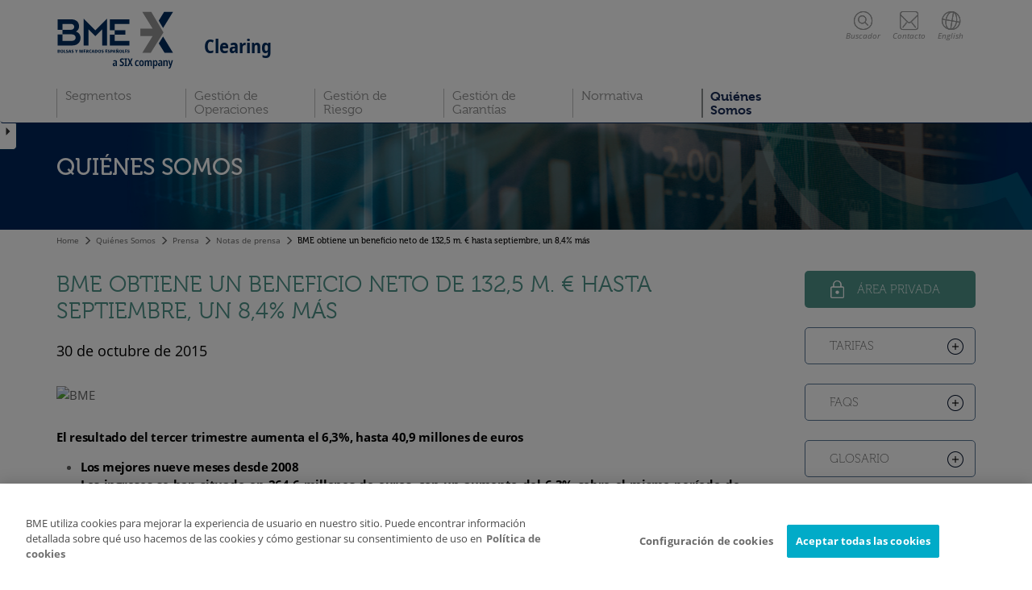

--- FILE ---
content_type: text/html; charset=utf-8
request_url: https://www.bmeclearing.es/esp/Prensa/Nota-Prensa/20151030/nota_20151030_1/BME_obtiene_un_beneficio_neto_de_132_5_m____hasta_septiembre__un_8_4__mas
body_size: 13726
content:

<!DOCTYPE html>
<html lang="es">
  <head data-idioma="esp" data-hora-act="Sun, 25 Jan 2026 07:56:47 GMT" data-app-path="/" data-analytics-id="UA-47558681-1"><meta charset="utf-8" /><meta http-equiv="X-UA-Compatible" content="IE=edge" /><meta name="viewport" content="width=device-width, initial-scale=1" /><meta http-equiv="Content-Type" content="text/html; charset=UTF-8" /><meta id="copyright" name="copyright" content="Copyright © BME 2026" />
    <link rel="stylesheet" href="//use.typekit.net/fag2lie.css" />
    <script src="/js/Master?v=mV3bkpeS4Sz3_7sgC5b02llJrnkRQTKiKiCDxxBt5JE1"></script>
<!--[if lt IE 9]><script src="/js/IE8?v=AwHxi_8NFX_q7iFCsiQGXsaZV01hRP3oN4vUoe_8Qm01"></script>
<![endif]--><link href="/css/css?v=w_bUQ8KcSwHBMNCv8F3_2FrQqH2s-zZ09L_TGvRN0OY1" rel="stylesheet"/>
<!-- OneTrust -->
<script src="https://cdn.cookielaw.org/scripttemplates/otSDKStub.js" data-document-language="true" type="text/javascript" charset="UTF-8" data-domain-script="da1465ff-41a0-4771-83fe-25f581802726" async></script>
<!-- End OneTrust -->

<!-- Google Tag Manager -->
<script id="GTM">
(function(w,d,s,l,i){w[l]=[];const g=document.cookie.match(/_ga=(.+?);/);g&&w[l].push({gaClientId:g[1].split('.').slice(-2).join('.')});
w[l].push({'gtm.start':new Date().getTime(),event:'gtm.js'});var f=d.getElementsByTagName(s)[0],
j=d.createElement(s),dl=l!='dataLayer'?'&l='+l:'';j.async=true;j.src=
'https://www.googletagmanager.com/gtm.js?id='+i+dl+'';f.parentNode.insertBefore(j,f);
})(window,document,'script','dataLayer','GTM-NSLSRN2');</script>
<!-- End Google Tag Manager -->
<title>
	BME obtiene un beneficio neto de 132,5 m. € hasta septiembre, un 8,4% más  | BMEClearing
</title>
<link rel="canonical" href="https://www.bmeclearing.es/esp/Prensa/Nota-Prensa/20151030/nota_20151030_1/BME_obtiene_un_beneficio_neto_de_132_5_m____hasta_septiembre__un_8_4__mas" />
</head>
<body>
    
<!-- Google Tag Manager (noscript) -->
<noscript><iframe src="https://www.googletagmanager.com/ns.html?id=GTM-NSLSRN2" height="0" width="0" style="display:none;visibility:hidden"></iframe></noscript>
<!-- End Google Tag Manager (noscript) -->

    <div id="Cabecera">
        <nav id="menu-superior" class="navbar" role="navigation"><div class="container">
            <div class="navbar-header">
                <a class="navbar-brand" href="/esp/Home" target="_self">
                    <img src="/images/base/BME_logo_marine_rgb.svg" alt="BME Clearing" /><strong class="navbar-claim">Clearing</strong>
                </a>
                <ul class="nav navbar-nav navbar-right icon-menu-superior hidden-print">
                    <li class="mover"><a role="button" class="btn-desplegable" href="#busqueda"><span class="icon busqueda"></span><br />Buscador</a></li>
                    <li class="mover"><a href="/esp/Contacto-BMEClearing"><span class="icon contacto"></span><br />Contacto</a></li>
                    <li class="mover"><a href="/ing/Press/Press-Releases"><span class="icon idioma"></span><br />English</a></li>
                    <li id="testXS" class="visible-xs-block"><button type="button" role="button" data-toggle="collapse" data-target="#navbar-menu" aria-expanded="false"><span class="icon-bar"></span><span class="icon-bar"></span><span class="icon-bar"></span></button></li>
                </ul>
                <ul class="nav navbar-nav collapse navbar-collapse op-menu-superior hidden-print" id="navbar-menu">
<li class="dropdown"><a class="dropdown-toggle" data-menu="m0" href="#" data-toggle="dropdown" role="button" aria-haspopup="true" aria-expanded="false">Segmentos</a><ul class="dropdown-menu"><div class="flecha-dropdown"><span class="icon top-menu"></span></div><li class="submenu"><a class="" data-menu="m1" href="#menu1" data-toggle="collapse" role="button" aria-expanded="false" aria-controls="#menu1">Derivados Financieros</a><ul class="submenu list-unstyled collapse" id="menu1"><li><a class="" data-menu="m2" href="/esp/Segmentos/Derivados-Financieros/Descripcion" target="_self">Descripción</a></li>
<li class="submenu"><a class="" data-menu="m3" href="#menu3" data-toggle="collapse" role="button" aria-expanded="false" aria-controls="#menu3">Productos</a><ul class="submenu list-unstyled collapse" id="menu3"><li class="submenu"><a class="" data-menu="m4" href="#menu4" data-toggle="collapse" role="button" aria-expanded="false" aria-controls="#menu4">Futuros</a><ul class="submenu list-unstyled collapse" id="menu4"><li><a class="" data-menu="m5" href="/esp/Segmentos/Derivados-Financieros/Futuros-sobre-IBEX35" target="_self">Futuros sobre IBEX 35®</a></li>
<li><a class="" data-menu="m6" href="/esp/Segmentos/Derivados-Financieros/Futuros-IBEX-Sectoriales" target="_self">Futuros IBEX® Sectoriales</a></li>
<li><a class="" data-menu="m7" href="/esp/Segmentos/Derivados-Financieros/Futuros-sobre-Mini-IBEX35" target="_self">Futuros sobre Mini IBEX 35®</a></li>
<li><a class="" data-menu="m8" href="/esp/Segmentos/Derivados-Financieros/Futuro-Micro-IBEX35" target="_self">Micro IBEX 35®</a></li>
<li><a class="" data-menu="m9" href="/esp/Segmentos/Derivados-Financieros/Futuro-Bono-10" target="_self">Futuros sobre Bono 10</a></li>
<li><a class="" data-menu="m10" href="/esp/Segmentos/Derivados-Financieros/Futuros-sobre-Acciones-Españolas" target="_self">Futuros sobre Acciones Españolas</a></li>
<li><a class="" data-menu="m11" href="/esp/Segmentos/Derivados-Financieros/Futuros-sobre-IBEX35-Impacto-Div" target="_self">Futuros sobre IBEX 35® Impacto Div</a></li>
<li><a class="" data-menu="m12" href="/esp/Segmentos/Derivados-Financieros/Futuros-sobre-Dividendos-de-Acciones" target="_self">Futuros sobre Dividendos de Acciones</a></li>
<li><a class="" data-menu="m13" href="/esp/Segmentos/Derivados-Financieros/Futuros-sobre-Dividendos-Acciones-Plus" target="_self">Futuros sobre Dividendos de Acciones Plus</a></li>
</ul></li>
<li class="submenu"><a class="" data-menu="m14" href="#menu14" data-toggle="collapse" role="button" aria-expanded="false" aria-controls="#menu14">Opciones</a><ul class="submenu list-unstyled collapse" id="menu14"><li><a class="" data-menu="m15" href="/esp/Segmentos/Derivados-Financieros/Opciones-sobre-IBEX35" target="_self">Opciones sobre IBEX 35®</a></li>
<li><a class="" data-menu="m16" href="/esp/Segmentos/Derivados-Financieros/Opciones-sobre-Acciones-Americano" target="_self">Opciones sobre Acciones estilo Americano</a></li>
<li><a class="" data-menu="m17" href="/esp/Segmentos/Derivados-Financieros/Opciones-sobre-Acciones-Europeo" target="_self">Opciones sobre Acciones estilo Europeo</a></li>
</ul></li>
</ul></li>
</ul></li>
<li><a class="" data-menu="m18" href="/esp/Segmentos/Derivados-sobre-activos-digitales" target="_self">Derivados sobre activos digitales</a></li>
<li class="submenu"><a class="" data-menu="m19" href="#menu19" data-toggle="collapse" role="button" aria-expanded="false" aria-controls="#menu19">Renta Fija</a><ul class="submenu list-unstyled collapse" id="menu19"><li><a class="" data-menu="m20" href="/esp/Segmentos/Renta-Fija/Descripcion" target="_self">Descripción</a></li>
<li class="submenu"><a class="" data-menu="m21" href="#menu21" data-toggle="collapse" role="button" aria-expanded="false" aria-controls="#menu21">Operativa</a><ul class="submenu list-unstyled collapse" id="menu21"><li><a class="" data-menu="m22" href="/esp/Segmentos/Renta-Fija/Horarios" target="_self">Horarios</a></li>
<li><a class="" data-menu="m23" href="/esp/Segmentos/Renta-Fija/Registro-Operaciones" target="_self">Registro de operaciones</a></li>
<li><a class="" data-menu="m24" href="/esp/Segmentos/Renta-Fija/Garantias" target="_self">Garantías</a></li>
<li><a class="" data-menu="m25" href="/esp/Segmentos/Renta-Fija/Compensacion-Generacion-ILs" target="_self">Generación de IL´s</a></li>
<li><a class="" data-menu="m26" href="/esp/Segmentos/Renta-Fija/Liquidacion" target="_self">Proceso de Liquidación</a></li>
<li><a class="" data-menu="m27" href="/esp/Segmentos/Renta-Fija/Gestion-Incidencias-Liquidacion" target="_self">Gestión de incidencias en la Liquidación</a></li>
<li><a class="" data-menu="m28" href="/esp/Segmentos/Renta-Fija/Eventos-Corporativos" target="_self">Tratamiento de Eventos Corporativos</a></li>
<li><a class="" data-menu="m29" href="/esp/Segmentos/Renta-Fija/Penalizaciones-Costes-administrativos" target="_self">Costes Administrativos y Penalizaciones</a></li>
<li><a class="" data-menu="m30" href="/esp/Segmentos/Renta-Fija/Ficheros-Mensajeria" target="_self">Ficheros y Mensajería</a></li>
</ul></li>
<li><a class="" data-menu="m31" href="/esp/Segmentos/Renta-Fija/Recompra" target="_self">Recompra</a></li>
</ul></li>
<li class="submenu"><a class="" data-menu="m33" href="#menu33" data-toggle="collapse" role="button" aria-expanded="false" aria-controls="#menu33">Energía</a><ul class="submenu list-unstyled collapse" id="menu33"><li class="submenu"><a class="" data-menu="m35" href="#menu35" data-toggle="collapse" role="button" aria-expanded="false" aria-controls="#menu35">Gas</a><ul class="submenu list-unstyled collapse" id="menu35"><li><a class="" data-menu="m36" href="/esp/Segmentos/Energia/Gas-Productos" target="_self">Productos</a></li>
<li class="submenu"><a class="" data-menu="m44" href="#menu44" data-toggle="collapse" role="button" aria-expanded="false" aria-controls="#menu44">Conexión y Registro</a><ul class="submenu list-unstyled collapse" id="menu44"><li><a class="" data-menu="m45" href="/esp/Segmentos/Energia/Gas-Medios-Tecnicos" target="_self">Medios técnicos de soporte</a></li>
<li><a class="" data-menu="m46" href="/esp/Segmentos/Energia/Gas-Registro-Operaciones" target="_self">Registro de operaciones</a></li>
</ul></li>
<li class="submenu"><a class="" data-menu="m47" href="#menu47" data-toggle="collapse" role="button" aria-expanded="false" aria-controls="#menu47">Compensación y Liquidación</a><ul class="submenu list-unstyled collapse" id="menu47"><li><a class="" data-menu="m48" href="/esp/Segmentos/Energia/Gas-Gestion-Posicion" target="_self">Gestión de la posición</a></li>
<li><a class="" data-menu="m49" href="/esp/Segmentos/Energia/Gas-Liquidaciones" target="_self">Liquidaciones diarias y a vencimiento</a></li>
<li><a class="" data-menu="m50" href="/esp/Segmentos/Energia/Gas-Garantias" target="_self">Garantías</a></li>
</ul></li>
</ul></li>
<li class="submenu"><a class="" data-menu="m51" href="#menu51" data-toggle="collapse" role="button" aria-expanded="false" aria-controls="#menu51">Electricidad</a><ul class="submenu list-unstyled collapse" id="menu51"><li><a class="" data-menu="m52" href="/esp/Segmentos/Energia/Electricidad-Productos" target="_self">Productos</a></li>
<li class="submenu"><a class="" data-menu="m59" href="#menu59" data-toggle="collapse" role="button" aria-expanded="false" aria-controls="#menu59">Conexión y Registro</a><ul class="submenu list-unstyled collapse" id="menu59"><li><a class="" data-menu="m60" href="/esp/Segmentos/Energia/Electricidad-Medios-Tecnicos" target="_self">Medios técnicos de soporte</a></li>
<li><a class="" data-menu="m61" href="/esp/Segmentos/Energia/Electricidad-Registro-Operaciones" target="_self">Registro de operaciones</a></li>
</ul></li>
<li class="submenu"><a class="" data-menu="m62" href="#menu62" data-toggle="collapse" role="button" aria-expanded="false" aria-controls="#menu62">Compensación y Liquidación</a><ul class="submenu list-unstyled collapse" id="menu62"><li><a class="" data-menu="m63" href="/esp/Segmentos/Energia/Electricidad-Gestion-Posicion" target="_self">Gestión de la posición</a></li>
<li><a class="" data-menu="m64" href="/esp/Segmentos/Energia/Electricidad-Liquidaciones" target="_self">Liquidaciones diarias y a vencimiento</a></li>
<li><a class="" data-menu="m65" href="/esp/Segmentos/Energia/Electricidad-Garantias" target="_self">Garantías</a></li>
</ul></li>
</ul></li>
<li><a class="" data-menu="m66" href="https://broker.meff.com/" target="_blank">MEFF Trade Entry</a></li>
<li><a class="" data-menu="m67" href="/esp/Segmentos/Energia/Calendario" target="_self">Calendario</a></li>
<li><a class="" data-menu="m68" href="https://www.bme-pc.es/" target="_blank">Portal de backoffice</a></li>
</ul></li>
<li class="submenu"><a class="" data-menu="m70" href="#menu70" data-toggle="collapse" role="button" aria-expanded="false" aria-controls="#menu70">Swaps</a><ul class="submenu list-unstyled collapse" id="menu70"><li><a class="" data-menu="m71" href="/esp/Segmentos/Swaps/Descripcion" target="_self">Descripción</a></li>
<li><a class="" data-menu="m72" href="/esp/Segmentos/Swaps/Swaps-Productos" target="_self">Productos</a></li>
<li><a class="" data-menu="m73" href="/esp/Segmentos/Swaps/Trading-Venue" target="_self">Trading Venue</a></li>
<li class="submenu"><a class="" data-menu="m74" href="#menu74" data-toggle="collapse" role="button" aria-expanded="false" aria-controls="#menu74">Compensación y Liquidación</a><ul class="submenu list-unstyled collapse" id="menu74"><li><a class="" data-menu="m75" href="/esp/Segmentos/Swaps/Swaps-Gestion-Posicion" target="_self">Gestión de la posición</a></li>
<li><a class="" data-menu="m76" href="/esp/Segmentos/Swaps/Swaps-Liquidacion" target="_self">Liquidación</a></li>
<li><a class="" data-menu="m77" href="/esp/Segmentos/Swaps/Swaps-Compensacion-Garantias" target="_self">Garantías</a></li>
</ul></li>
<li class="submenu"><a class="" data-menu="m78" href="#menu78" data-toggle="collapse" role="button" aria-expanded="false" aria-controls="#menu78">Gestión del incumplimiento</a><ul class="submenu list-unstyled collapse" id="menu78"><li><a class="" data-menu="m79" href="/esp/Segmentos/Swaps/Definicion" target="_self">Definición</a></li>
<li><a class="" data-menu="m80" href="/esp/Segmentos/Swaps/Gestion-Incumplimiento-CGI" target="_self">GGI</a></li>
<li><a class="" data-menu="m81" href="/esp/Segmentos/Swaps/Gestion-Incumplimiento-Subastas" target="_self">Subastas</a></li>
<li><a class="" data-menu="m82" href="/esp/Segmentos/Swaps/Gestion-Incumplimiento-Fire-drills" target="_self">Fire drills</a></li>
</ul></li>
<li class="submenu"><a class="" data-menu="m83" href="#menu83" data-toggle="collapse" role="button" aria-expanded="false" aria-controls="#menu83">Operativa</a><ul class="submenu list-unstyled collapse" id="menu83"><li><a class="" data-menu="m84" href="/esp/Segmentos/Swaps/Operativa-Horarios" target="_self">Horarios</a></li>
<li><a class="" data-menu="m85" href="/esp/Segmentos/Swaps/Operativa-Ficheros" target="_self">Ficheros</a></li>
<li><a class="" data-menu="m86" href="/esp/Segmentos/Swaps/Operativa-Flujos-de-informacion" target="_self">Flujos de información</a></li>
<li><a class="" data-menu="m87" href="/esp/Segmentos/Swaps/Operativa-Post-registro" target="_self">Post-registro</a></li>
</ul></li>
</ul></li>
<li class="submenu"><a class="" data-menu="m90" href="#menu90" data-toggle="collapse" role="button" aria-expanded="false" aria-controls="#menu90">Renta Variable</a><ul class="submenu list-unstyled collapse" id="menu90"><li><a class="" data-menu="m91" href="/esp/Segmentos/Renta-Variable/Descripcion" target="_self">Descripción</a></li>
<li class="submenu"><a class="" data-menu="m92" href="#menu92" data-toggle="collapse" role="button" aria-expanded="false" aria-controls="#menu92">Operativa</a><ul class="submenu list-unstyled collapse" id="menu92"><li><a class="" data-menu="m93" href="/esp/Segmentos/Renta-Variable/Operativa-Horarios" target="_self">Horarios</a></li>
<li><a class="" data-menu="m94" href="/esp/Segmentos/Renta-Variable/Estructura-de-cuentas" target="_self">Estructura de cuentas</a></li>
<li><a class="" data-menu="m95" href="/esp/Segmentos/Renta-Variable/Registro-de-operaciones" target="_self">Registro de operaciones</a></li>
<li><a class="" data-menu="m96" href="/esp/Segmentos/Renta-Variable/Garantias" target="_self">Garantías</a></li>
<li><a class="" data-menu="m97" href="/esp/Segmentos/Renta-Variable/Operaciones-de-venta-para-la-Liquidacion" target="_self">Operaciones de venta para la Liquidación</a></li>
<li><a class="" data-menu="m98" href="/esp/Segmentos/Renta-Variable/Generacion-de-ILs" target="_self">Generación de ILs</a></li>
<li><a class="" data-menu="m99" href="/esp/Segmentos/Renta-Variable/Proceso-de-Liquidacion" target="_self">Proceso de Liquidación</a></li>
<li><a class="" data-menu="m100" href="/esp/Segmentos/Renta-Variable/Incidencias-en-la-Liquidacion" target="_self">Incidencias en la Liquidación</a></li>
<li><a class="" data-menu="m101" href="/esp/Segmentos/Renta-Variable/Eventos-Corporativos" target="_self">Eventos corporativos</a></li>
<li><a class="" data-menu="m102" href="/esp/Segmentos/Renta-Variable/Penalizaciones" target="_self">Costes Administrativos y Penalizaciones</a></li>
<li><a class="" data-menu="m103" href="/esp/Segmentos/Renta-Variable/Ficheros-mensajeria" target="_self">Ficheros y mensajería</a></li>
</ul></li>
</ul></li>
<li><a class="" data-menu="m104" href="https://www.meff.es/esp/Derivados-Financieros/Futuros-xRolling" target="_blank">Futuros xRolling®</a></li>
<li><a class="" data-menu="m105" href="/esp/Segmentos/Tarifas" target="_self">Tarifas</a></li>
</ul></li>
<li class="dropdown"><a class="dropdown-toggle" data-menu="m106" href="#" data-toggle="dropdown" role="button" aria-haspopup="true" aria-expanded="false">Gestión de <br/>Operaciones</a><ul class="dropdown-menu"><div class="flecha-dropdown"><span class="icon top-menu"></span></div><li><a class="" data-menu="m107" href="/esp/Gestion-Operaciones/Asignacion" target="_self">Asignación</a></li>
<li><a class="" data-menu="m108" href="/esp/Gestion-Operaciones/Give-up-Take-up" target="_self">Give up / Take up</a></li>
<li><a class="" data-menu="m109" href="/esp/Gestion-Operaciones/Regularizacion" target="_self">Regularización</a></li>
<li><a class="" data-menu="m110" href="/esp/Gestion-Operaciones/Traspaso-Posicion" target="_self">Traspaso de la posición</a></li>
<li><a class="" data-menu="m111" href="/esp/Gestion-Operaciones/Ejercicio-Asignacion" target="_self">Ejercicio / Asignación</a></li>
<li><a class="" data-menu="m112" href="/esp/Gestion-Operaciones/Ajuste-Posicion-Anulacion" target="_self">Ajuste de posición. Anulación Operaciones</a></li>
<li><a class="" data-menu="m113" href="/esp/Gestion-Operaciones/Precio-Medio" target="_self">Precio medio</a></li>
</ul></li>
<li class="dropdown"><a class="dropdown-toggle" data-menu="m114" href="#" data-toggle="dropdown" role="button" aria-haspopup="true" aria-expanded="false">Gestión de <br/>Riesgo</a><ul class="dropdown-menu"><div class="flecha-dropdown"><span class="icon top-menu"></span></div><li><a class="" data-menu="m115" href="/esp/Gestion-Riesgo/CCP-Introduccion" target="_self">Introducción a la CCP</a></li>
<li class="submenu"><a class="" data-menu="m118" href="#menu118" data-toggle="collapse" role="button" aria-expanded="false" aria-controls="#menu118">Default Waterfall</a><ul class="submenu list-unstyled collapse" id="menu118"><li><a class="" data-menu="m119" href="/esp/Gestion-Riesgo/Piramide-explicacion" target="_self">Descripción del Default Waterfall</a></li>
<li><a class="" data-menu="m120" href="/esp/Gestion-Riesgo/RRPP-minimos" target="_self">Recursos Propios Mínimos a las Entidades</a></li>
<li class="submenu"><a class="" data-menu="m121" href="#menu121" data-toggle="collapse" role="button" aria-expanded="false" aria-controls="#menu121">Garantías</a><ul class="submenu list-unstyled collapse" id="menu121"><li><a class="" data-menu="m122" href="/esp/Gestion-Riesgo/Margins-IM" target="_self">Garantías por Posición</a></li>
</ul></li>
<li class="submenu"><a class="" data-menu="m124" href="#menu124" data-toggle="collapse" role="button" aria-expanded="false" aria-controls="#menu124">Garantías a los Miembros Compensadores</a><ul class="submenu list-unstyled collapse" id="menu124"><li><a class="" data-menu="m125" href="/esp/Gestion-Riesgo/Margins-MC-Extraordinarias" target="_self">Garantías Extraordinarias</a></li>
<li><a class="" data-menu="m126" href="/esp/Gestion-Riesgo/Margins-MC-Individual" target="_self">Garantía Individual</a></li>
<li><a class="" data-menu="m127" href="/esp/Gestion-Riesgo/Margins-MC-Colectiva" target="_self">Garantía Colectiva</a></li>
</ul></li>
<li><a class="" data-menu="m128" href="/esp/Gestion-Riesgo/Skin-in-the-Game" target="_self">Skin in the Game</a></li>
</ul></li>
<li class="submenu"><a class="" data-menu="m130" href="#menu130" data-toggle="collapse" role="button" aria-expanded="false" aria-controls="#menu130">Pruebas de Validación</a><ul class="submenu list-unstyled collapse" id="menu130"><li><a class="" data-menu="m131" href="/esp/Gestion-Riesgo/Backtesting" target="_self">Backtesting</a></li>
<li><a class="" data-menu="m132" href="/esp/Gestion-Riesgo/Stress-test" target="_self">Stress Test. Escenarios, Procedimientos, Dimensiones</a></li>
</ul></li>
<li class="submenu"><a class="" data-menu="m134" href="#menu134" data-toggle="collapse" role="button" aria-expanded="false" aria-controls="#menu134">Modelo de Cálculo de la Garantía por Posición</a><ul class="submenu list-unstyled collapse" id="menu134"><li><a class="" data-menu="m135" href="/esp/Gestion-Riesgo/Calculo-IM-SPAM" target="_self">MEFFCOM2</a></li>
<li><a class="" data-menu="m136" href="/esp/Gestion-Riesgo/Calculo-IM-HVAR" target="_self">HVaR</a></li>
</ul></li>
<li><a class="" data-menu="m137" href="/esp/Gestion-Riesgo/Default-Management-Process" target="_self">Proceso de Gestión de un Incumplimiento</a></li>
<li><a class="" data-menu="m138" href="/esp/Gestion-Riesgo/Client-Asset-Protection-Under-EMIR" target="_self">Protección de Activos de Clientes bajo EMIR</a></li>
<li><a class="" data-menu="m144" href="/esp/Gestion-Riesgo/Credit-Concentration-Wrong-Way-Risk" target="_self">Riesgo de Crédito, Riesgo de Concentración y Wrong Way Risk</a></li>
</ul></li>
<li class="dropdown"><a class="dropdown-toggle" data-menu="m155" href="#" data-toggle="dropdown" role="button" aria-haspopup="true" aria-expanded="false">Gestión de <br/>Garantías</a><ul class="dropdown-menu"><div class="flecha-dropdown"><span class="icon top-menu"></span></div><li class="submenu"><a class="" data-menu="m156" href="#menu156" data-toggle="collapse" role="button" aria-expanded="false" aria-controls="#menu156">Garantías en Efectivo</a><ul class="submenu list-unstyled collapse" id="menu156"><li><a class="" data-menu="m157" href="/esp/Gestion-Garantias/Posting-of-cash-collateral" target="_self">Materialización de Garantías en Efectivo en Euros y en Dolares</a></li>
<li class="submenu"><a class="" data-menu="m158" href="#menu158" data-toggle="collapse" role="button" aria-expanded="false" aria-controls="#menu158">Gestión de la Liquidación</a><ul class="submenu list-unstyled collapse" id="menu158"><li><a class="" data-menu="m159" href="/esp/Gestion-Garantias/Cash-Settlement-Concepts" target="_self">Conceptos de Liquidación en Efectivo</a></li>
<li><a class="" data-menu="m160" href="/esp/Gestion-Garantias/Multilateral-Settlement-Target-2" target="_self">Liquidación Multilateral en Target 2</a></li>
</ul></li>
<li><a class="" data-menu="m161" href="/esp/Gestion-Garantias/Investment-Policy" target="_self">Política de Inversión de Efectivo</a></li>
<li><a class="" data-menu="m162" href="/esp/Gestion-Garantias/Liquidity-Risk-Control" target="_self">Control del Riesgo de Liquidez</a></li>
</ul></li>
<li class="submenu"><a class="" data-menu="m163" href="#menu163" data-toggle="collapse" role="button" aria-expanded="false" aria-controls="#menu163">Garantías en Valores</a><ul class="submenu list-unstyled collapse" id="menu163"><li><a class="" data-menu="m164" href="/esp/Gestion-Garantias/Securities-Collateral-Accepted" target="_self">Activos Admitidos</a></li>
<li><a class="" data-menu="m166" href="/esp/Gestion-Garantias/Securities-Collateral-Posting" target="_self">Materialización de Garantías en Valores</a></li>
<li><a class="" data-menu="m167" href="/esp/Gestion-Garantias/Securities-Collateral-Valuation" target="_self">Valoración del Colateral</a></li>
</ul></li>
</ul></li>
<li class="dropdown"><a class="dropdown-toggle" data-menu="m168" href="#" data-toggle="dropdown" role="button" aria-haspopup="true" aria-expanded="false">Normativa</a><ul class="dropdown-menu"><div class="flecha-dropdown"><span class="icon top-menu"></span></div><li><a class="" data-menu="m169" href="/esp/Normativa/Reglamento" target="_self">Reglamento</a></li>
<li><a class="" data-menu="m170" href="/esp/Normativa/Condiciones-Generales" target="_self">Condiciones generales</a></li>
<li><a class="" data-menu="m171" href="/esp/Normativa/Circulares" target="_self">Circulares</a></li>
<li><a class="" data-menu="m172" href="/esp/Normativa/Instrucciones" target="_self">Instrucciones</a></li>
<li><a class="" data-menu="m173" href="/esp/Normativa/CPMI-IOSCO" target="_self">CPMI-IOSCO</a></li>
<li><a class="" data-menu="m174" href="/esp/Normativa/FSB" target="_self">FSB - Continuity of access for firms in resolution</a></li>
<li><a class="" data-menu="m175" href="/esp/Normativa/Default-fund-capital-requirements-for-banks" target="_self">Default fund-capital requirements for banks</a></li>
<li><a class="" data-menu="m176" href="/esp/Normativa/Reporte-EMIR-y-SFTR" target="_self">Reporte EMIR, EMIR Refit y SFTR</a></li>
<li><a class="" data-menu="m177" href="/esp/Normativa/Preguntas-frecuentes" target="_self">Preguntas frecuentes</a></li>
<li><a class="" data-menu="m178" href="/esp/Normativa/Glosario" target="_self">Glosario</a></li>
</ul></li>
<li class="dropdown"><a class="dropdown-toggle active" data-menu="m182" href="#" data-toggle="dropdown" role="button" aria-haspopup="true" aria-expanded="false">Quiénes <br/>Somos</a><ul class="dropdown-menu"><div class="flecha-dropdown"><span class="icon top-menu"></span></div><li><a class="" data-menu="m183" href="/esp/Quienes-Somos/Perfil" target="_self">Perfil de la compañía</a></li>
<li class="submenu"><a class="" data-menu="m184" href="#menu184" data-toggle="collapse" role="button" aria-expanded="false" aria-controls="#menu184">Gobierno corporativo</a><ul class="submenu list-unstyled collapse" id="menu184"><li><a class="" data-menu="m185" href="/esp/Quienes-Somos/Estructura-organizativa" target="_self">Estructura organizativa</a></li>
<li><a class="" data-menu="m186" href="/esp/Quienes-Somos/Politica-de-remuneracion" target="_self">Política de remuneración</a></li>
<li><a class="" data-menu="m187" href="/esp/Quienes-Somos/Informacion-financiera" target="_self">Información financiera</a></li>
<li><a class="" data-menu="m188" href="/esp/Quienes-Somos/Politica-de-Continuidad" target="_self">Política de continuidad</a></li>
<li><a class="" data-menu="m189" href="/esp/Quienes-Somos/Reglamento-del-Consejo-y-Comite-de-Riesgos" target="_self">Reglamento del Consejo y Comité de Riesgos</a></li>
</ul></li>
<li class="submenu"><a class="" data-menu="m190" href="#menu190" data-toggle="collapse" role="button" aria-expanded="false" aria-controls="#menu190">Miembros</a><ul class="submenu list-unstyled collapse" id="menu190"><li><a class="" data-menu="m191" href="/esp/Quienes-Somos/Tipo-de-miembros" target="_self">Tipo de miembros</a></li>
<li><a class="" data-menu="m192" href="/esp/Quienes-Somos/Requisitos-de-solvencia" target="_self">Requisitos de solvencia</a></li>
<li><a class="" data-menu="m193" href="/esp/Quienes-Somos/Miembros" target="_self">Lista de participantes</a></li>
<li><a class="" data-menu="m194" href="/esp/Quienes-Somos/Como-hacerse-miembro" target="_self">Cómo hacerse miembro</a></li>
</ul></li>
<li class="submenu"><a class="" data-menu="m195" href="#menu195" data-toggle="collapse" role="button" aria-expanded="false" aria-controls="#menu195">Tecnología</a><ul class="submenu list-unstyled collapse" id="menu195"><li><a class="" data-menu="m196" href="/esp/Tecnologia/Manual-de-Usuario" target="_self">Manual de usuario (en explotación)</a></li>
<li><a class="" data-menu="m197" href="/esp/Tecnologia/Documentacion-versiones-DF-PW" target="_self">Documentación versiones DF & ENE</a></li>
<li><a class="" data-menu="m198" href="/esp/Tecnologia/Documentacion-versiones-RV-RF-IRS" target="_self">Documentación versiones RV, RF & IRS</a></li>
<li><a class="" data-menu="m199" href="https://software.grupobme.es/bmeclearing" target="_blank">Descarga de Software</a></li>
</ul></li>
<li class="submenu"><a class=" active" data-menu="m200" href="#menu200" data-toggle="collapse" role="button" aria-expanded="false" aria-controls="#menu200">Prensa</a><ul class="submenu list-unstyled collapse" id="menu200"><li><a class=" active sel" data-menu="m201" href="/esp/Prensa/Notas-Prensa" target="_self">Notas de prensa</a></li>
<li><a class="" data-menu="m202" href="https://www.bolsasymercados.es/esp/Sala-Comunicacion/Contactos-Comunicacion" target="Prensa">Contacto prensa</a></li>
<li><a class="" data-menu="m203" href="http://www.bolsasymercados.es/esp/Sala-Comunicacion" target="Prensa">Sala de prensa BME</a></li>
</ul></li>
<li><a class="" data-menu="m204" href="/esp/Contacto-BMEClearing" target="_self">Contacto</a></li>
</ul></li>

                </ul>
            </div>
        </div></nav>
        <nav id="despleg-menu" class="hidden-print">
            <div id="busqueda" class="desplegable collapse"><div class="container"><div class="row">
                <div class="col-sm-11 col-xs-10 col-xs-push-2 col-sm-push-0"><div class="row">
                    <div class="col-sm-2"><h2><span class="icon tit-busqueda visible-xs-inline-block"></span> BUSCADOR</h2></div>
                    <div class="col-sm-9 col-sm-offset-1"><form method="get" action="/esp/Buscar" class="form-inline">
                        <input type="text" class="form-control" name="q" id="q" placeholder="Introducir texto a buscar" />
                        <button type="submit" class="btn">BUSCAR</button>
                    </form></div>
                </div></div>
                <div class="col-sm-1 col-xs-2 col-xs-pull-10 col-sm-pull-0"><a role="button" class="btn-desplegable" href="#busqueda"><span class="aspaCerrar" aria-hidden="true">X</span>Cerrar</a></div>
            </div></div></div>
        </nav>
    </div>

    
<div id="cabeceraContenido" style="background-image: url(/images/imgsSubidas/Cabeceras/cabecera_pagInteriores.jpg)"><div class="container"><div class="row"><div class="col-sm-12">
    Quiénes <br/>Somos
</div></div></div></div>

<div class="container"><div class="row"><div class="col-sm-12">
    
<ol class="breadcrumb hidden-print"><li><a href="/esp/Home" target="_self">Home</a></li><li>Qui&#233;nes Somos</li><li>Prensa</li><li><a href="/esp/Prensa/Notas-Prensa" target="_self">Notas de prensa</a></li><li class="active">BME obtiene un beneficio neto de 132,5 m. € hasta septiembre, un 8,4% m&#225;s </li></ol>
<script type="application/ld+json">{"@context": "http://schema.org","@type": "BreadcrumbList","itemListElement":[{"@type": "ListItem","position": 1,"item":{"@id": "/esp/Home","name": "Home"}},{"@type": "ListItem","position": 2,"item":{"@id": "/esp/Prensa/Notas-Prensa","name": "Notas de prensa"}},{"@type": "ListItem","position": 3,"item":{"@id": "/esp/Prensa/Nota-Prensa/20151030/nota_20151030_1/BME_obtiene_un_beneficio_neto_de_132_5_m____hasta_septiembre__un_8_4__mas","name": "BME obtiene un beneficio neto de 132,5 m. € hasta septiembre, un 8,4% más "}}]}</script>
</div></div><div class="row"><div class="Contenido col-md-9 col-sm-12">
    <h1>BME obtiene un beneficio neto de 132,5 m. € hasta septiembre, un 8,4% más </h1>
<div class="NotaPrensa">

<div class="Fecha">30 de octubre de 2015</div>
<img src="//apiweb.bolsasymercados.es/images/Logos/bme/NotasPrensa/BME_esp.gif" id="Contenido_Contenido_Logo" class="Logo" alt="BME" />
<div class="Texto"><div class="WordSection1">
<p><strong>El resultado del tercer trimestre aumenta el 6,3%, hasta 40,9 millones de euros</strong></p>
</div>
<ul type="disc">
<li><strong>Los mejores nueve meses desde 2008</strong></li>
<li><strong>Los ingresos se han situado en 264,6 millones de euros, con un aumento del 6,3% sobre el mismo período de 2014</strong></li>
<li><strong>El EBITDA crece un 6,7%, hasta 186,6 millones de euros</strong></li>
<li style="text-align: left;"><strong>Hasta septiembre, los principales indicadores de gestión evolucionan favorablemente: el ratio de eficiencia mejora 0,3 puntos hasta el 29,5% y el ROE avanza 1 punto hasta el 41,1%</strong></li>
<li style="text-align: left;"><strong>Los </strong><strong>flujos canalizados a Bolsa entre enero y septiembre han ascendido a 36.246 millones de euros, con un crecimiento del 63,9% </strong></li>
</ul>
<p>El resultado alcanzado por BME al finalizar los nueve primeros meses de 2015 ha ascendido a 132,5 millones de euros, con un aumento del 8,4% respecto al ejercicio anterior. Este importe representa el mejor resultado en nueve meses desde 2008. El resultado del tercer trimestre se elevó a 40,9 millones de euros, un 6,3% superior al obtenido un año antes.</p>
<p>Los ingresos hasta septiembre han crecido un 6,3%, hasta 264,6 millones de euros. Los ingresos del tercer trimestre se han situado en 83,3 millones de euros, con un alza del 4,8% en relación a los ingresos computados en igual trimestre de 2014.</p>
<p>Los costes operativos del tercer trimestre aumentaron un 5,4% en relación al ejercicio anterior, alcanzando un importe de 25,5 millones de euros. En términos acumulados hasta septiembre, los costes han alcanzado un importe de 78 millones de euros, lo que representa un aumento del 5,2%. Excluyendo el efecto de los costes extraordinarios y los asociados a la reforma del sistema de Compensación y Liquidación, el aumento en costes operativos se reduce hasta el 1,3%.</p>
<p>El EBITDA correspondiente a los nueve primeros meses ha ascendido a 186,6 millones de euros y el del tercer trimestre alcanzó 57,8 millones de euros, con aumentos respecto al ejercicio anterior del 6,7% y del 4,5%, respectivamente.</p>
<p>Los principales indicadores de gestión continúan su evolución favorable al cierre de los nueve primeros meses de 2015, donde el ratio de eficiencia mejora 0,3 puntos, hasta el 29,5%, y el de rentabilidad sobre recursos propios (ROE) avanza 1 punto, hasta el 41,1%.</p>
<p>El beneficio por acción acumulado hasta septiembre ascendió a 1,59 euros, una mejora de 0,12 euros por acción respecto a un año antes.</p>
<p><strong><span style="text-decoration: underline;">RENTA VARIABLE</span></strong></p>
<p>Los ingresos obtenidos por la unidad de Renta Variable para el periodo comprendido entre enero y septiembre ascendieron a 120,9 millones de euros, con un crecimiento del 5,6% sobre el ejercicio anterior, mientras que la mejora del tercer trimestre alcanzó el 4,2%, con un importe de negocio de 36,9 millones de euros.</p>
<p>En términos de EBITDA la unidad alcanzó 92,6 millones de euros durante los primeros nueve meses, un 8,2% por encima del obtenido un año antes, en tanto que el tercer trimestre se cerró superando el del ejercicio anterior en un 5,5% y con un importe de 27,4 millones de euros.</p>
<p>Entre enero y septiembre se han negociado 745.456 millones de euros en Renta Variable, acumulando un aumento del 21,4% sobre el ejercicio anterior. El mayor crecimiento en productos se está produciendo en warrants y ETFs. Entre enero y septiembre los warrants han avanzado un 45,3% en efectivo negociado y en un 36% en número de negociaciones, respecto a 2014. Los ETFs aumentaron en dicho periodo un 75,3% el número de negociaciones y han superado, por primera vez, los 10.000 millones de euros de negociación, un 41,5% de incremento sobre el año anterior.</p>
<p>El total de flujos de inversión canalizados en Bolsa hasta septiembre alcanzó 36.246 millones de euros, un 63,9% por encima del ejercicio anterior, y superan los flujos canalizados en Bolsa para todo el ejercicio de 2014.</p>
<p><strong><span style="text-decoration: underline;">LIQUIDACIÓN Y REGISTRO</span></strong></p>
<p>El total de ingresos obtenidos por la unidad de Liquidación y Registro alcanzó 61,8 millones de euros entre enero y septiembre, con un ascenso del 1,6% respecto al año anterior. El EBITDA para dicho periodo se situó en 48,1 millones de euros, con un descenso del 1,1% respecto a 2014.</p>
<p>En el tercer trimestre, la unidad obtuvo unos ingresos de 18,9 millones de euros, con un descenso del 4,2% respecto a los ingresos generados un año antes. El EBITDA correspondiente a este periodo alcanzó 14,6 millones de euros, con un descenso del 6,3% comparado con el mismo período del pasado año.</p>
<p>El número total de operaciones liquidadas hasta septiembre alcanzó los 38,2 millones, un 1,8% inferior a las liquidadas en igual periodo del año anterior. Mientras que, en el tercer trimestre del año, se han liquidado 11,1 millones de operaciones, lo que supone un descenso del 10,5% respecto al tercer trimestre del pasado año.</p>
<p><strong><span style="text-decoration: underline;">CLEARING</span></strong></p>
<p>La unidad de Clearing ha obtenido unos ingresos por importe de 4,5 millones de euros en el tercer trimestre de 2015, con un avance del 8,8% sobre el ejercicio anterior. Al comportamiento positivo de los ingresos ha contribuido en buena medida la negociación del Futuro y Futuro Mini sobre IBEX35®. El total de ingresos por Clearing de los primeros nueve meses ha alcanzado un importe de 13,5 millones de euros, lo que representa superar los ingresos de 2014 en un 3,6%.</p>
<p>El EBITDA del trimestre y acumulado presentan una comparativa negativa en relación al ejercicio anterior, dado que los costes operativos han mantenido un nivel elevado debido al efecto de la Reforma del Sistema de Compensación y Liquidación de Valores. El EBITDA desciende 13,9% en el tercer trimestre y un 19,7% hasta septiembre, con importes de 2,1 y 6,1 millones de euros, respectivamente. Los costes operativos han aumentado en términos trimestrales un 40,3%, respecto al tercer trimestre de 2014, hasta un importe de 2,4 millones de euros. Hasta el final de septiembre, los costes operativos imputados han ascendido a 7,4 millones de euros, con una subida sobre el año anterior del 36%.</p>
<p><strong><span style="text-decoration: underline;">INFORMACIÓN DE MERCADOS</span></strong></p>
<p>La cifra de negocio de la unidad en el tercer trimestre ascendió a 9,8 millones de euros, con un aumento del 28,3% sobre el año anterior, y ha contribuido a que la cifra acumulada hasta septiembre haya alcanzado 28,5 millones euros, con un crecimiento del 23,1%.</p>
<p>En términos de EBITDA, la unidad alcanzó un importe acumulado hasta septiembre de 25,7 millones de euros y de 8,6 millones de euros en el tercer trimestre, con aumentos respecto al ejercicio anterior del 23% y del 25,4%, respectivamente. El crecimiento de ingresos y de EBITDA en la unidad se ha apoyado en el aumento del número de clientes, de conexiones directas y de suscriptores a los servicios de información de fuente primaria. </p>
<p>El número total de usuarios suscriptores finales de la información primaria ha mejorado un 3,4% respecto al mismo periodo del ejercicio anterior.</p>
<p><strong><span style="text-decoration: underline;">DERIVADOS</span></strong></p>
<p class="Default">Los ingresos del trimestre de la unidad de productos Derivados financieros ascendieron a 3 millones de euros, con un aumento del 6,4% respecto al año anterior, mientras que los ingresos acumulados hasta septiembre aumentaron un 2,6% sobre los de 2014, con un importe de negocio de 9,3 millones de euros. El EBITDA cerró el trimestre un 5,6% por encima del de 2014, y ascendió a 1,7 millones de euros, mientras que los primeros nueve meses se saldaron con un importe de EBITDA de 5,4 millones de euros y un avance del 6,5% respecto al año anterior. </p>
<p class="Default">El aumento de los ingresos se ha apoyado en el comportamiento positivo de los Futuros sobre índices. La negociación en Futuros IBEX 35® mantiene un aumento del 14,1% para la comparativa trimestral y del 15% en el acumulado del año. Igualmente, aumenta la negociación en Futuros Mini IBEX® en un 13,7% trimestral y un 22,8% en el acumulado del año.</p>
<p><strong><span style="text-decoration: underline;">RENTA FIJA</span></strong></p>
<p>El entorno de bajos tipos de interés no está favoreciendo la negociación de Renta Fija. En esta unidad de negocio se contrataron 109.993 millones de euros en el tercer trimestre y 507.276 millones de euros de enero a septiembre, con descensos respecto a 2014 del 54,9% y 51,7%, respectivamente.</p>
<p>La negociación de Deuda Pública durante el tercer trimestre de 2015 se situó en 24.886 millones de euros y en 74.329 millones de euros para el acumulado del año. Esto supone descensos del 16,2% en el tercer trimestre y un 15,5% en el acumulado hasta septiembre. </p>
<p class="Pa4">Los ingresos obtenidos en la unidad de Renta Fija se contraen un 14,7% en el tercer trimestre respecto a los obtenidos un año antes, tras alcanzar un importe de negocio de 2,3 millones de euros en el periodo. El EBITDA de la unidad del tercer trimestre alcanzó 975.000 euros, con un descenso respecto a dicho periodo de 2014 del 29%. El acumulado hasta septiembre se ha cerrado con un importe de 3,6 millones de euros y un descenso del 27,7% </p>
<p><strong><span style="text-decoration: underline;">IT &amp; CONSULTING</span></strong></p>
<p>En la unidad de IT y Consulting los ingresos obtenidos hasta finales de septiembre por la prestación de los diferentes servicios han ascendido a 13,4 millones de euros, con un descenso del 1,5% sobre el mismo periodo de 2014. El tercer trimestre concluyó con una cifra de negocio de 4,3 millones de euros y un descenso del 15,5% respecto de 2014. A efectos comparativos, la diferencia se explica en gran medida por la regularización efectuada, en septiembre del ejercicio anterior, de los servicios de outsourcing, que significaron un incremento de los ingresos.</p>
<p class="Pa4">El EBITDA ha disminuido un 2,7% en términos acumulados a septiembre y ha ascendido a 5,4 millones de euros. En el trimestre el importe del EBITDA llegó a los 1,7 millones de euros, con un descenso del 31,6% en su comparativa con el ejercicio anterior.</p>
<p class="Pa4">Los servicios que han presentado un mejor comportamiento han sido los de soporte a la contratación, el incremento en la demanda de los servicios de Comunicación Financiera (BME Highway), así como los servicios de Cumplimiento Normativo (BME Confidence Net).</p></div>
</div>
    </div><div class="col-md-3 hidden-sm hidden-xs Col-Lateral">

<div class="row botones-home"><div class="col-md-12 col-sm-6"><a href="https://privada.bmeclearing.es" target="_blank" class="icono privada"><span class="icon privada"></span>ÁREA PRIVADA</a></div>
<div class="col-md-12 col-sm-6"><a href="/esp/Segmentos/Tarifas" target="_self" class="icono mas3"><span class="icon mas3"></span>TARIFAS</a></div>
<div class="col-md-12 col-sm-6"><a href="/esp/Normativa/Preguntas-frecuentes" target="_self" class="icono mas3"><span class="icon mas3"></span>FAQS</a></div>
<div class="col-md-12 col-sm-6"><a href="/esp/Normativa/Glosario" target="_self" class="icono mas3"><span class="icon mas3"></span>GLOSARIO</a></div>
</div>


    </div>
</div></div>


    <div id="AccionesPag" class="hidden-print home" data-offset-top="170" data-url="https://www.bmeclearing.es/esp/Prensa/Nota-Prensa/20151030/nota_20151030_1/BME_obtiene_un_beneficio_neto_de_132_5_m____hasta_septiembre__un_8_4__mas">
	<div class="links">
        <a href="javascript:twitter()" title="Compartir en Twitter" class="icon twitter"></a>
        <a href="javascript:whatsapp()" title="Enviar por WhatsApp" class="icon whatsapp"></a>
        <a href="javascript:linkedin()" title="Compartir en LinkedIn" class="icon linkedin"></a>
        <a href="javascript:facebook()" title="Compartir en Facebook" class="icon facebook"></a>
        <a href="javascript:mail()" title="Enviar por email" class="icon email sep"></a>
        <a href="javascript:self.print()" title="Imprimir" class="icon print sep"></a>
    </div><div class="tirador mclick">
        <a href="javascript:accionesPag()" class="glyphicon" aria-hidden="true"></a>
    </div>
</div>
    <a id="VolverInicio" class="hidden-print hidden" href="#top" target="_self"><span class="glyphicon glyphicon-chevron-up" aria-hidden="true"></span></a>
    <div id="Pie" class="hidden-print">
        <div id="LinksPie">
            <div class="container"><div class="row">
                <div class="col-md-7 col-sm-12 links"><div>
<ul>
<li><a class="" data-menu="m206" href="/esp/Segmentos/Tarifas" target="_self">Tarifas</a></li>
</ul>
<ul>
<li><a class="" data-menu="m207" href="/esp/Normativa/Preguntas-frecuentes" target="_self">FAQs</a></li>
</ul>
<ul>
<li><a class="" data-menu="m208" href="http://www.meff.es" target="_blank">MEFF</a></li>
</ul>
<ul>
<li><a class="" data-menu="m209" href="http://www.iberclear.es" target="_blank">Iberclear</a></li>
</ul>
<ul>
<li><a class="" data-menu="m210" href="http://www.bmerv.es" target="_blank">Renta Variable</a></li>
</ul>

                </div></div><div class="col-md-5 col-sm-12 siguenos"><div>
                    <div>
                        <div class="Titulo">SÍGUENOS:</div>
                        <div class="RRSS">
                            <a href="https://twitter.com/bolsabme" title="Twitter" target="_blank" class="icon twitter"></a>
                            <a href="https://www.flickr.com/photos/archivobme/" title="Flickr" target="_blank" class="icon flickr"></a>
                            <a href="https://www.linkedin.com/company/bolsabme" title="LinkedIn" target="_blank" class="icon linkedin"></a>
                            <a href="https://www.youtube.com/@BolsaBME" title="YouTube" target="_blank" class="icon youtube"></a>
                            <a href="https://www.instagram.com/bolsabme" title="Instagram" target="_blank" class="icon instagram"></a>
                         </div>
                    </div><div>
                        <a href="https://www.bolsasymercados.es/esp/Home" target="_blank"><img class="Logo" src="/images/base/BME_logo_white.svg" alt="Logo Bolsas y Mercados Españoles" /></a>
                    </div>
                </div></div>
            </div></div>
        </div>
        <div id="FranjaPie">
            <ul class="list-inline">
                <li>Copyright® BME 2026</li>
<li><a href="/esp/Disclaimer" target="_self">Disclaimer</a></li>
<li><a href="/esp/privacidad/Politica-de-Privacidad" target="_self">Política de Privacidad</a></li>
<li><a href="/esp/privacidad/Politica-de-cookies" target="_self">Política de cookies</a></li>
<li><a href="/esp/privacidad/Aviso-Legal" target="_self">Aviso legal</a></li>
<li><a href="/esp/privacidad/Sistema-de-Informacion" target="_self">Sistema de Información</a></li>
<li><a href="/esp/Mapa-Web" target="_self">Mapa Web</a></li>

            </ul>
        </div>
    </div>
    <div id="UrlPrint" class="visible-print-block">
        <div class="container"><div class="row">
            <div class="col-xs-6">Copyright® BME 2026</div>
            <div class="col-xs-6 text-right">[ https://www.bmeclearing.es ]</div>
        </div></div>
    </div>
</body>
</html>
